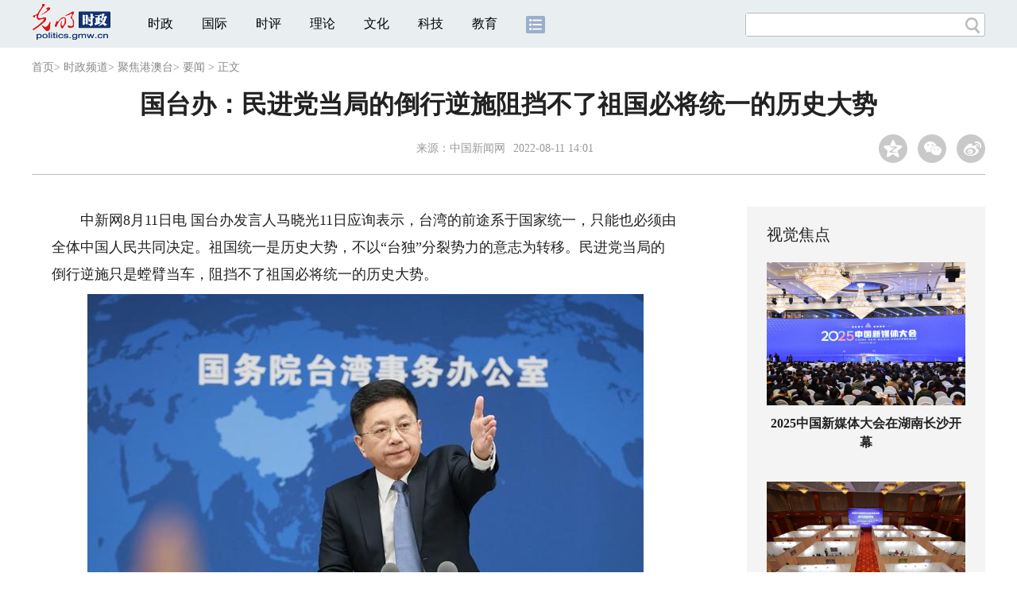

--- FILE ---
content_type: text/html
request_url: https://politics.gmw.cn/2022-08/11/content_35947778.htm
body_size: 11449
content:
<!DOCTYPE html>
<html>
<head>
<!-- tplID:46073 2018文章页_全媒体版 -->
<script src="//img.gmw.cn/js/public_share.js" atremote></script>
<meta charset="UTF-8" />
<meta http-equiv="Cache-Control" content="max-age=0" />
<meta http-equiv="pragma" content="no-cache" />
<meta http-equiv="Expires" content="0" />
<meta name="renderer" content="webkit|ie-stand|ie-comp">
<meta name="viewport" content="width=device-width, initial-scale=1.0, minimum-scale=1.0, maximum-scale=3.0, user-scalable=no" >
<meta http-equiv="X-UA-Compatible" content="IE=11,chrome=1"/>
<meta name="description" content="国台办发言人马晓光11日应询表示，台湾的前途系于国家统一，只能也必须由全体中国人民共同决定。马晓光强调，台湾问题的历史经纬清清楚楚，台湾是中国一部分的法理事实明明白白。">
<meta name="keywords" content="民进党 台独 大势 一国两制 历史方位">
<meta name="filetype" content="0">
<meta name="publishedtype" content="1">
<meta name="pagetype" content="1">
<META name="catalogs" content="124956">
<META name="contentid" content="35947778">
<META name="publishdate" content="2022-08-11">
<META name="author" content="袁晴">
<META name="editor" content="袁晴">
<link href="//img.gmw.cn/css/con_style.css?_=20201027" type="text/css" rel="stylesheet" atremote />
<script src="//img.gmw.cn/js/jquery.js" atremote></script>
<script src="//img.gmw.cn/js/require/config.js?_=20201027" atremote></script>
<script src="//img.gmw.cn/js/require.js" atremote></script>
<script src="//img.gmw.cn/js/require/conMediaMain.js?_=20201027" atremote></script>
<title>
国台办：民进党当局的倒行逆施阻挡不了祖国必将统一的历史大势
_光明网</title>
</head>
<body class="g-mobile">
<!-- 分享默认图 开始 -->
<div style="position:absolute;top:-9999px;left:-9999px;width:0px;height:0px;overflow:hidden;display:none;"><img src="//img.gmw.cn/pic/gmwLogo_share.jpg" atremote></div>
<!-- 分享默认图 结束 -->
<!--微信分享提示 开始-->
<div class="g-wxTips">
	<div class="m-wxtop-tip">
		<div class="m-con">
			<p class="m-tipText">
				点击右上角<img atremote="" src="//img.gmw.cn/pic/mgmw/iconshare.png" class="u-qq">微信好友
			</p>
			<p class="m-tipText">
				<img atremote="" src="//img.gmw.cn/pic/mgmw/pengyouquan.png" class="u-qq">朋友圈
			</p>
			<p class="m-tipShare"><img atremote="" src="//img.gmw.cn/pic/mgmw/layershare.png" class="u-share"></p>
		</div>
	</div>
	<div class="m-wxdown-tip">
		<div class="m-con">
			<!--<p class="m-tipText">点击浏览器下方“<img atremote="" src="//img.gmw.cn/pic/mgmw/lineshare.png">”分享微信好友Safari浏览器请点击“<img atremote="" src="//img.gmw.cn/pic/mgmw/share.png">”按钮</p>-->
			<p class="m-tipText">请使用浏览器分享功能进行分享</p>
			<p class="m-tip"><img atremote="" src="//img.gmw.cn/pic/mgmw/arrow.png"></p>
		</div>
	</div>
</div>
<!--微信分享提示 结束-->
<!--顶部广告 start-->
<div class="u-top-ad" id="ad_con_top_full_01"></div>
<!--顶部广告 end-->
<!--头部 start-->
<div class="g-header">
    <div class="m-channel-head">
      <div class="g-layout">
            <div class="m-logo">
                <!--频道logo start-->
                <!-- 新版文章页头部频道logo ssi -->
<meta charset="UTF-8" />
<a href="//politics.gmw.cn/" target="_blank"><img id="headerlogo" src="//img.gmw.cn/pic/contentlogo/7523.gif" alt="时政频道"></a>
                <!--频道logo end-->
            </div>
            <!--导航-->
    		<!-- 新版文章页头部导航 ssi -->
<!--手机端导航s-->
<span class="m-mobile-nav-btn"><img atremote="" src="//img.gmw.cn/pic/mgmw/mline.png"></span>
<img class="m-to-pc" src="//img.gmw.cn/pic/conimages/m_pc_btn.png" atremote="">
<img class="m-to-mob" src="//img.gmw.cn/pic/conimages/m_mobile_btn.png" atremote="">
<div class="m-mobile-nav">
    <a href="javascript:void(0);" id="u-navClose"><img atremote src="//img.gmw.cn/pic/mgmw/mClose.png" /></a>
    <div class="m-navTitle">
        <span></span>
        <h1>全部导航</h1>
    </div>
    <ul>
        <li><a atremote href="//politics.gmw.cn/" target="_blank">时政</a></li>
        <li><a atremote href="//world.gmw.cn/" target="_blank">国际</a></li>
        <li><a atremote href="//guancha.gmw.cn/" target="_blank">时评</a></li>
        <li><a atremote href="//theory.gmw.cn/" target="_blank">理论</a></li>
        <li><a atremote href="//culture.gmw.cn/" target="_blank">文化</a></li>
        <li><a atremote href="//tech.gmw.cn/" target="_blank">科技</a></li>
        <li><a atremote href="//edu.gmw.cn/" target="_blank">教育</a></li>
        <li><a atremote href="//economy.gmw.cn/" target="_blank">经济</a></li>
        <li><a atremote href="//life.gmw.cn/" target="_blank">生活</a></li>
		<li><a atremote href="//legal.gmw.cn/" target="_blank">法治</a></li>
        <li><a atremote href="//topics.gmw.cn/" target="_blank">专题</a></li>
        <li><a atremote href="//en.gmw.cn/" target="_blank">ENGLISH</a></li>   
    </ul>
    <div class="f-search">
        <div class="m-input-group">
            <input id="searchTextMob" type="text" value="" name="q" >
            <button class="u-btn" type="submit" id="submitSMob"></button>
        </div>
    </div>
</div>
<!--手机端导航e-->
<!--电脑端导航s-->
<div class="m-channel-nav">
    <ul class="m-nav">
        <li> <a href="//politics.gmw.cn/" target="_blank">时政</a> </li>
        <li> <a href="//world.gmw.cn/" target="_blank">国际</a> </li>
        <li> <a href="//guancha.gmw.cn/" target="_blank">时评</a> </li>
        <li> <a href="//theory.gmw.cn/" target="_blank">理论</a> </li>
        <li> <a href="//culture.gmw.cn/" target="_blank">文化</a> </li>
        <li> <a href="//tech.gmw.cn/" target="_blank">科技</a> </li>
        <li> <a href="//edu.gmw.cn/" target="_blank">教育</a> </li>
        <!--<li> <a href="//economy.gmw.cn/" target="_blank">经济</a> </li>
        <li> <a href="//life.gmw.cn/" target="_blank">生活</a> </li>
        <li> <a href="//legal.gmw.cn/" target="_blank">法治</a> </li>-->
        <li class="more-nav-btn"> <a href="//www.gmw.cn/map.htm" target="_blank"><img src="//img.gmw.cn/pic/conimages/con_headIcon.png" /></a> </li>
    </ul>
</div>
<!--电脑端导航e-->
            <!--搜索-->
            <!-- 新版搜索 ssi -->
<meta charset="UTF-8" />
<div class="f-search">
    <div class="m-input-group">
        <input id="searchText" type="text" value="" name="q" >
        <button class="u-btn" type="submit" id="submitS"></button>
    </div>
</div>
            <div class="u-slogan"></div>
            <div class="u-reading" title="国台办：民进党当局的倒行逆施阻挡不了祖国必将统一的历史大势">正在阅读：国台办：民进党当局的倒行逆施阻挡不了祖国必将统一的历史大势</div>
</div>
    </div> 
</div>
<!--头部 end-->
<!--导航 stsrt-->
<div class="g-crumbs">
    <a href="https://www.gmw.cn/">首页</a><font>&gt; </font>
    <a href="../../"><img src="//img.gmw.cn/pic/contentlogo/7523.gif" id="ArticleChannelID"></a><a href="../../"  target="_blank"  class="">时政频道</a><Font class="">> </Font><a href="../../node_124979.htm"  target="_blank"  class="">聚焦港澳台</a><Font class="">> </Font><a href="../../node_124956.htm"  target="_blank"  class="">要闻</a>
    <font>&gt; </font><font>正文</font> 
</div>
<!--导航 end-->
<!--正文主体部分 start-->
<div class="g-main">
    <!--正文标题 start-->
    <div class="m-title-box">
        <h1 class="u-title">
            国台办：民进党当局的倒行逆施阻挡不了祖国必将统一的历史大势
        </h1>
        <div class="m-con-info">
            <!--稿件信息 strat-->
            <div class="m_tips">
                <span class="m-con-source">来源：<a href="https://www.chinanews.com.cn/gn/2022/08-11/9825067.shtml" target="_blank">中国新闻网</a></span><span class="m-con-time">2022-08-11 14:01</span>
            </div>
            <!--稿件信息 end-->
            <div class="m-share">
                <div class="share" id="share"> <a class="share-qqzone"><i></i></a> <a class="share-wechat" href="javascript:;"><i></i>
                    <div class="bg-code"></div>
                    <div class="qrcode"></div>
                    <span class="close-btn">X</span></a> <a class="share-weibo"><i></i></a> </div>
            </div>
        </div>
    </div>
    <!--正文标题 end-->
    <!--左侧栏 start-->
  <div class="m-l-main">
        <!--文章正文 start-->
        <div id="articleBox" class="con-text">
            <div id="article_inbox">
                <div class="m-player_box" id="video">
					<video id='myVideo' width='100%' class='video-js vjs-big-play-centered' webkit-playsinline='true' playsinline='true'></video>
                    <div id="a1"></div>
                </div>
                <div id="MultiAttachPh" style="display: none">
                    
                </div>
                <div id="PicUrlPh" style="display: none">
                    
                </div>
				<div id="SubtitlePh" style="display: none"></div>
                <div class="u-mainText">
                    <!--enpproperty <articleid>35947778</articleid><date>2022-08-11 14:01:05.0</date><author></author><title>国台办：民进党当局的倒行逆施阻挡不了祖国必将统一的历史大势</title><keyword>民进党,台独,大势,一国两制,历史方位</keyword><subtitle></subtitle><introtitle></introtitle><siteid>2</siteid><nodeid>124956</nodeid><nodename>要闻</nodename><nodesearchname></nodesearchname>/enpproperty--><!--enpcontent--><!--enpcontent--><p>　　中新网8月11日电 国台办发言人马晓光11日应询表示，台湾的前途系于国家统一，只能也必须由全体中国人民共同决定。祖国统一是历史大势，不以“台独”分裂势力的意志为转移。民进党当局的倒行逆施只是螳臂当车，阻挡不了祖国必将统一的历史大势。</p>
<p align="center"><img id="70602055" alt="" src="https://imgpolitics.gmw.cn/attachement/jpg/site2/20220811/f44d305ea48e245ee08017.jpg" title="国台办：民进党当局的倒行逆施阻挡不了祖国必将统一的历史大势" alt="国台办：民进党当局的倒行逆施阻挡不了祖国必将统一的历史大势"/></p>
<p class="pictext" align="center">　　资料图：国务院台办发言人马晓光。 中新社记者 杨可佳摄</p>
<p>　　有记者提问称，《台湾问题与新时代中国统一事业》白皮书发表后，民进党当局恶意攻击，散布“两岸互不隶属”谬论，诋毁“一国两制”，妄称大陆“一厢情愿”设定两岸终局。对此有何评论？</p>
<p>　　马晓光表示，在中华民族伟大复兴进入不可逆转的历史进程和祖国统一大业处在新时代新形势的历史方位下，国务院台办、国务院新闻办发表《台湾问题与新时代中国统一事业》白皮书，旨在阐述中国共产党和中国政府在新时代推进祖国统一的立场和政策，团结包括台湾同胞在内的海内外中华儿女反对“台独”分裂和外部势力干涉，展现追求祖国统一的坚定意志和坚强决心。白皮书的发表得到海内外中华儿女的热烈响应和广泛支持。民进党当局百般诋毁、恶意攻击，再次暴露其顽固谋“独”挑衅的政治本性，充分说明白皮书打中了他们的要害。</p>
<p>　　马晓光强调，台湾问题的历史经纬清清楚楚，台湾是中国一部分的法理事实明明白白。尽管海峡两岸尚未完全统一，但中国的主权和领土从未分割也决不允许分割，台湾是中国领土的一部分的地位从未改变也决不允许改变。民进党当局把中国内战和外部势力干涉造成海峡两岸陷入长期政治对立的特殊状态歪曲为“两岸互不隶属”，才是“一厢情愿、罔顾事实”的分裂主张，是彻头彻尾的谎言。任何歪曲事实、否定和挑战一个中国原则、图谋“台独”分裂的行径都将以失败告终。</p>
<p>　　马晓光表示，台湾是包括2300万台湾同胞在内的全体中国人民的台湾。台湾的前途系于国家统一，只能也必须由全体中国人民共同决定。祖国统一是历史大势，不以“台独”分裂势力的意志为转移。民进党当局打着“民主”的幌子，行“绿色恐怖”之实，谋“独”拒统，才是背离历史趋势和两岸同胞共同愿望的“自欺欺人”，代表不了也裹挟不了广大台湾同胞的民意。</p>
<p>　　马晓光说，我们在坚决捍卫一个中国原则，打击“台独”分裂势力和外部势力干涉、推动两岸关系和平发展、融合发展、推进祖国和平统一进程中，始终坚持为包括台湾同胞在内的全体中国人民谋幸福，始终致力于实现两岸同胞对美好生活的向往。“和平统一、一国两制”体现了我们对民族大义、同胞福祉和两岸和平的珍视和维护，充分考虑大陆和台湾社会制度与意识形态的差异，并愿意继续团结台湾同胞，积极探索“两制”台湾方案，丰富和平统一实践。民进党当局极力曲解、抹黑造谣，否定不了“一国两制”是和平的、民主的，善意的、共赢的方案。我们相信，随着时间的推移，“一国两制”将被广大台湾同胞重新认识并理解接受。在两岸同胞共同致力实现和平统一的过程中，“两制”台湾方案的空间和内涵将得到充分展现。</p>
<p>　　“决定两岸关系走向、实现祖国完全统一的关键因素是祖国大陆的发展进步。民进党当局的倒行逆施只是螳臂当车，阻挡不了祖国必将统一的历史大势。”马晓光称。</p><!--/enpcontent--><!--/enpcontent-->
					
                    <!--责编-->
                    <div class="m-zbTool liability">
                    	<span>[ </span>
                    	<span class="liability">责编：袁晴</span><span> ]</span> </div>
                    
                </div>
                <div class="u-moreText">阅读剩余全文（<span class="u-percent"></span>）</div>
            </div>
        </div>
		<!--取附件设置视频封面 start-->
        <div id="titleImgWrap" style="display:none;">
            
        </div>
        <!--取附件设置视频封面 end-->
        <!--文章正文 end-->
        <div class="u-conBottomLine"></div>
    <!--QRcode-->
    	<!-- 新版文章页正文下方二维码 ssi -->
<meta charset="UTF-8" />
<div class="u-QRcode"><img src="//img.gmw.cn/content_banner/content_840x120_qrcodes.jpg"></div>
<div class="u-con-left-ad" id="ad_con_left_full_01" style="margin-bottom:20px;"></div>
        <!--相关阅读 start-->
		<meta charset="UTF-8" />
<!-- tplID: 相关阅读 ssi-->
<!--相关阅读 开始-->
<div class="m-relRead">
    <h2>相关阅读</h2>
    <ul class="relReadUl" id="relReadUl">
        <li class="rRPic">
            <div class="m-imgcon">
                <div class="m-img"> <a href="javascript:;" target="_blank"><img src="" border="0"></a> </div>
            </div>
            <p>
            <div class="u-titleload4"></div>
            <div class="u-titleload4"></div>
        </li>
        <li class="rRPic no-Mobile1000">
            <div class="m-imgcon">
                <div class="m-img"> <a href="javascript:;" target="_blank"><img src="" border="0"></a> </div>
            </div>
            <p>
            <div class="u-titleload4"></div>
            <div class="u-titleload4"></div>
        </li>
        <li class="rRArticle"> <a href="javascript:;" target="_blank">
            <div class="u-titleload3"></div>
            </a> <a href="javascript:;" target="_blank">
            <div class="u-titleload3"></div>
            </a> <a href="javascript:;" target="_blank">
            <div class="u-titleload3"></div>
            </a> <a href="javascript:;" target="_blank" class="lastRra">
            <div class="u-titleload3"></div>
            </a> </li>
    </ul>
</div>
<!--相关阅读 结束-->





        <!--相关阅读 end-->
        <!--表情 start-->
        <!-- tplID: nodeID: -->
<meta charset="UTF-8" />
<div class="m-motion-wrap" id="motionsDiv">
	<!--表情s-->
	<div class="m-motion">
		<div class="m-motion-hd">
			<h2>您此时的心情</h2>
			<div class="m-gm-vote"><a href="//vote.gmw.cn" target="_blank"><img src="//img.gmw.cn/pic/conimages/yuntoulogo.png" alt="光明云投"/></a></div>
			<div class="m-motion-rank">
				<span class="u-motion-title">新闻表情排行</span>
				<span class="m-motion-classify"><a href="//www.gmw.cn/motionsdaytop.htm" target="_blank">日</a>/<a href="//www.gmw.cn/motionsweektop.htm" target="_blank">周</a></span>
			</div>
		</div>
		<div class="m-motion-bd">
			<ul>
				<li class="m_1">
					<div class="m-motion-con">
						<a class="face"><img src="//img.gmw.cn/pic/conimages/ico_motion_1.png"></a>
						<div class="m-motion-status">
							<div class="u-motion">开心</div>
							<div class="m-motion-numbox">
								<div class="pillar">&nbsp;</div>
							</div>
							<div class="hits">0</div>
						</div>
					</div>
				</li>
				<li class="m_2">
					<div class="m-motion-con">
						<a class="face"><img src="//img.gmw.cn/pic/conimages/ico_motion_2.png"></a>
						<div class="m-motion-status">
							<div class="u-motion">难过</div>
							<div class="m-motion-numbox">
								<div class="pillar">&nbsp;</div>
							</div>
							<div class="hits">0</div>
						</div>
					</div>
				</li>
				<li class="m_3">
					<div class="m-motion-con">
						<a class="face"><img src="//img.gmw.cn/pic/conimages/ico_motion_3.png"></a>
						<div class="m-motion-status">
							<div class="u-motion">点赞</div>
							<div class="m-motion-numbox">
								<div class="pillar">&nbsp;</div>
							</div>
							<div class="hits">0</div>
						</div>
					</div>
				</li>
				<li class="m_4">
					<div class="m-motion-con">
						<a class="face"><img src="//img.gmw.cn/pic/conimages/ico_motion_4.png"></a>
						<div class="m-motion-status">
							<div class="u-motion">飘过</div>
							<div class="m-motion-numbox">
								<div class="pillar">&nbsp;</div>
							</div>
							<div class="hits">0</div>
						</div>
					</div>
				</li>
			</ul>
		</div>
	</div>
	<!--表情e-->
</div>
        <!--表情 end-->
    </div>
    <!--左侧栏 end-->
    <!--右侧栏 start-->
    <div class="m-r-main no-Mobile">
        <!--视觉焦点 start-->
        <meta charset="UTF-8" />
<!-- tplID:46078 生活频道全媒体文章页右侧视觉焦点ssi-->
<div class="m-eyecatcher is_ssi" id="m-eyecatcher">
	<h2>视觉焦点</h2>
	<ul>		<li>			<div class="m-imgcon">				<div class="m-img">					<a atremote href="https://politics.gmw.cn/2025-11/13/content_38409982.htm" target="_blank"><img atremote src="https://imgpolitics.gmw.cn/attachement/png/site2/20251113/e0d55e9dc4c62a7f86b144.png" border="0"></a>				</div>			</div>			<p>2025中国新媒体大会在湖南长沙开幕</p>		</li><li>			<div class="m-imgcon">				<div class="m-img">					<a atremote href="https://politics.gmw.cn/2025-11/13/content_38410029.htm" target="_blank"><img atremote src="https://imgpolitics.gmw.cn/attachement/png/site2/20251113/e0d55e9dc4c62a7f86cb45.png" border="0"></a>				</div>			</div>			<p>全国职业健康职业技能竞赛决赛在京举行</p>		</li>	</ul>
</div>
<!--<div class="u-con-right-ad" id="ad_con_right_full_01" style="margin:20px auto;">
	<div class="_mfajg8hykh"></div>
	<script type="text/javascript">
		(window.slotbydup = window.slotbydup || []).push({
			id: "u6630768",
			container: "_mfajg8hykh",
			async: true
		});
	</script>
	<script type="text/javascript" src="//cpro.baidustatic.com/cpro/ui/cm.js" async="async" defer="defer" ></script>
</div>-->
        <!--视觉焦点 end-->
        <!--最热文章 start-->
        <meta charset="UTF-8" />
<!-- tplID:46162 总编室全媒体文章页右侧最热文章十条 ssi-->
<div class="m-hotArticle is_ssi" id="m-hotArticle">
	<h2>最热文章</h2>
	<ul>
	    <li>        <div>                      <a atremote href="https://politics.gmw.cn/2025-11/13/content_38409432.htm" target="_blank">总书记的关切|管理服务跟上，新就业群体更有归属感</a>        </div>	<span class="topThree">1</span></li>		
	    <li>       <div>                      <a atremote href="http://www.gov.cn/node_5614/content_38409510.htm" target="_blank"><A title="" href="https://politics.gmw.cn/2025-11/13/content_38409490.htm" target=_blank>出生证件 申办提速</A> <A title="" href="https://politics.gmw.cn/2025-11/13/content_38409482.htm" target=_blank>人生“头件事” 高效“一件事”</A></a>        </div>	<span class="topThree">2</span></li>		
	  <li>        <div>                      <a atremote href="https://news.gmw.cn/2025-11/13/content_38409180.htm" target="_blank"><FONT color=#993300>["十五五"新图景新征程]</FONT>为经营主体厚植成长"沃土"</a>        </div>	<span class="topThree">3</span></li>		
	  <li>        <div>                      <a atremote href="https://politics.gmw.cn/2025-11/13/content_38409553.htm" target="_blank">强冷空气来袭南北方将现冷暖转换 大部雨雪稀少</a>        </div>	<span>4</span></li>		
	  <li>        <div>                      <a atremote href="http://www.gov.cn/node_5614/content_38409980.htm" target="_blank"><A title="" href="https://politics.gmw.cn/2025-11/13/content_38409915.htm" target=_blank>车轮上的文学路</A> <A title="" href="https://politics.gmw.cn/2025-11/13/content_38409941.htm" target=_blank>与文学不期而遇</A> <A title="" href="https://politics.gmw.cn/2025-11/13/content_38409918.htm" target=_blank>新大众文艺,新在何处</A></a>        </div>	<span>5</span></li>		
	  <li>       <div>                      <a atremote href="https://politics.gmw.cn/2025-11/13/content_38409834.htm" target="_blank">中央网信办严打一批涉学术论文买卖违法违规账号</a>        </div>	<span>6</span></li>		
	  <li>        <div>                      <a atremote href="https://politics.gmw.cn/2025-11/13/content_38409629.htm" target="_blank">科技让古老文物重焕光彩 文物事业迈上新台阶</a>        </div>	<span>7</span></li>		
	  <li>       <div>                      <a atremote href="http://www.gov.cn/node_5614/content_38410017.htm" target="_blank"><A title="" href="https://politics.gmw.cn/2025-11/13/content_38409990.htm" target=_blank>现代化的城市需要绿来点缀</A>&nbsp;<A title="" href="https://politics.gmw.cn/2025-11/13/content_38409991.htm" target=_blank>城市绿化事关民生福祉</A></a>        </div>	<span>8</span></li>		
	  <li>        <div>                      <a atremote href="https://politics.gmw.cn/2025-11/13/content_38409397.htm" target="_blank">“十四五”时期我国工业机器人产业发展成效显著</a>        </div>	<span>9</span></li>		
	  <li>        <div>                      <a atremote href="http://www.gov.cn/node_5614/content_38409322.htm" target="_blank"><A title="" href="https://world.gmw.cn/2025-11/13/content_38409310.htm" target=_blank>美国航母开进加勒比 陈兵有何企图？</A> <A title="" href="https://world.gmw.cn/2025-11/13/content_38409311.htm" target=_blank>剿毒，谁信？</A></a>        </div>	<span>10</span></li>		
	</ul>
</div>
<!--<div class="u-rightad_300x250" id="ad_con_right_02">
<div class="_tjyb3phfiv"></div>
<script type="text/javascript">
    (window.slotbydup = window.slotbydup || []).push({
        id: "u6630769",
        container: "_tjyb3phfiv",
        async: true
    });
</script>

<script type="text/javascript" src="//cpro.baidustatic.com/cpro/ui/cm.js" async="async" defer="defer" >
</script>
</div>-->
        <!--最热文章 end-->
        
  </div>
    <!--右侧栏 end-->
</div>
<!--正文主体部分 end-->
<!--独家策划 start-->
<meta charset="UTF-8" />

<!-- tplID:46079 生活频道全媒体文章页通屏独家策划 ssi-->
<div class="g-solePlan-box is_ssi no-Mobile414">
	<div class="g-solePlan" id="g-solePlan">
		<h2>独家策划</h2>
		<ul>
			<li>
			  <div class="li_con">	<div class="pic">		<a atremote href="https://topics.gmw.cn/node_166435.htm" target="_blank"><img atremote src="https://imgpolitics.gmw.cn/attachement/jpg/site2/20251107/005056b837832a77f57102.jpg" border="0"></a>	</div>	<div class="block1">		<p><a atremote href="https://topics.gmw.cn/node_166435.htm" target="_blank">第十五届全国运动会</a></p>	</div></div>
			  <div class="li_con">	<div class="block1">		<p><a atremote href="https://topics.gmw.cn/node_166340.htm" target="_blank">学习贯彻党的二十届四中全会精神</a></p>	</div>	<div class="pic divright">		<a atremote href="https://topics.gmw.cn/node_166340.htm" target="_blank"><img atremote src="https://imgpolitics.gmw.cn/attachement/jpg/site2/20251024/f44d305ea6dd2a65364204.jpg" border="0"></a> 					        </div></div>
			</li>
			<li>
			  <div class="li_con">	<div class="pic">		<a atremote href="https://topics.gmw.cn/node_166573.htm" target="_blank"><img atremote src="https://imgpolitics.gmw.cn/attachement/jpg/site2/20251105/f44d305ea4b62a753b7004.jpg" border="0"></a>	</div>	<div class="block1">		<p><a atremote href="https://topics.gmw.cn/node_166573.htm" target="_blank">第八届中国国际进口博览会</a></p>	</div></div>
			  <div class="li_con">	<div class="block1">		<p><a atremote href="https://topics.gmw.cn/node_166233.htm" target="_blank">党的二十届四中全会</a></p>	</div>	<div class="pic divright">		<a atremote href="https://topics.gmw.cn/node_166233.htm" target="_blank"><img atremote src="https://imgpolitics.gmw.cn/attachement/jpg/site2/20251020/f44d305ea48e2a5fc49701.jpg" border="0"></a> 					        </div></div>
			</li>
			<li>
			  <div class="li_con">	<div class="pic">		<a atremote href="https://topics.gmw.cn/2025-11/05/content_38393039.htm" target="_blank"><img atremote src="https://imgpolitics.gmw.cn/attachement/jpg/site2/20251105/f44d305ea48e2a75380a39.jpg" border="0"></a>	</div>	<div class="block1">		<p><a atremote href="https://topics.gmw.cn/2025-11/05/content_38393039.htm" target="_blank">2025年世界互联网大会乌镇峰会</a></p>	</div></div>
			  <div class="li_con">	<div class="block1">		<p><a atremote href="https://topics.gmw.cn/node_165853.htm" target="_blank">2025年国家网络安全宣传周</a></p>	</div>	<div class="pic divright">		<a atremote href="https://topics.gmw.cn/node_165853.htm" target="_blank"><img atremote src="https://imgpolitics.gmw.cn/attachement/jpg/site2/20250913/f44d305ea48e2a2f0de443.jpg" border="0"></a> 					        </div></div>
			</li>
		</ul>
	</div>
</div>
<!--独家策划 end-->
<!--推荐阅读&广告 start-->
<div class="g-maincon">
    <div class="m-l-reads">
        <!--推荐阅读 start-->
        <meta charset="UTF-8" />
<!-- tplID:46072 生活频道全媒体文章页左侧底部推荐阅读部分 ssi-->
<div class="g-readscon is_ssi">
	<div class="u-relateread">推荐阅读</div>
	<div class="m-lists" id="m-lists">
	  	<div class="m-redlist">	     <div class="m-imgcon">			<div class="m-img">				<a atremote href="https://photo.gmw.cn/2025-09/29/content_38319175.htm" target="_blank"><img atremote src="https://imgpolitics.gmw.cn/attachement/jpeg/site2/20250929/88aedd1ce4dc2a446e0506.jpeg" border="0"></a>			</div>		</div>		<div class="m-textc">			<div class="u-tt3">                   <a atremote href="https://photo.gmw.cn/2025-09/29/content_38319175.htm" target="_blank">以光影铭记辉煌，首届新疆国际摄影大赛正式启动</a>             </div>	        <div class="u-zy">为庆祝新疆维吾尔自治区成立70周年，“异元汽车杯”首届新疆国际摄影大赛9月28日正式启动。</div>		    <div class="u-time">2025-09-29 14:31</div>	     </div>	</div><div class="m-redlist">	     <div class="m-imgcon">			<div class="m-img">				<a atremote href="https://photo.gmw.cn/2025-04/10/content_37958096.htm" target="_blank"><img atremote src="https://imgpolitics.gmw.cn/attachement/jpg/site2/20250410/88aedd1ce4dc2961b50e09.jpg" border="0"></a>			</div>		</div>		<div class="m-textc">			<div class="u-tt3">                   <a atremote href="https://photo.gmw.cn/2025-04/10/content_37958096.htm" target="_blank">杜鹃花海茶飘香</a>             </div>	        <div class="u-zy">2025年4月10日，安徽省芜湖市无为市昆山镇三公山茶叶种植基地，千亩高山野生杜鹃在翠绿的茶园之间绚丽绽放，美轮美奂，美不胜收</div>		    <div class="u-time">2025-04-10 15:13</div>	     </div>	</div><div class="m-redlist">	     <div class="m-imgcon">			<div class="m-img">				<a atremote href="https://photo.gmw.cn/2025-04/02/content_37945050.htm" target="_blank"><img atremote src="https://imgpolitics.gmw.cn/attachement/jpg/site2/20250402/88aedd1ce4dc295730531e.jpg" border="0"></a>			</div>		</div>		<div class="m-textc">			<div class="u-tt3">                   <a atremote href="https://photo.gmw.cn/2025-04/02/content_37945050.htm" target="_blank">慕田峪长城山花烂漫</a>             </div>	        <div class="u-zy">2025年4月1日，北京怀柔慕田峪长城内外山花盛开，美丽的春花把古长城打扮的多姿多娇，犹如春天里一幅壮美的风景画</div>		    <div class="u-time">2025-04-02 15:44</div>	     </div>	</div><div class="m-redlist">	     <div class="m-imgcon">			<div class="m-img">				<a atremote href="https://photo.gmw.cn/2025-04/01/content_37942668.htm" target="_blank"><img atremote src="https://imgpolitics.gmw.cn/attachement/jpg/site2/20250401/88aedd1ce4dc2955ddb43d.jpg" border="0"></a>			</div>		</div>		<div class="m-textc">			<div class="u-tt3">                   <a atremote href="https://photo.gmw.cn/2025-04/01/content_37942668.htm" target="_blank">引江济淮菜巢线复航</a>             </div>	        <div class="u-zy">2025年4月1日，船舶航行在安徽省合肥市庐江县境内的引江济淮航道上，标志着菜子湖湿地候鸟越冬季禁航结束，菜（子湖）巢（湖）线恢复通航</div>		    <div class="u-time">2025-04-01 15:40</div>	     </div>	</div>					</div>
	<div class="m-lists" id="m-lists">
	  	<div class="m-redlist">	     <div class="m-imgcon">			<div class="m-img">				<a atremote href="https://photo.gmw.cn/2025-04/01/content_37942752.htm" target="_blank"><img atremote src="https://imgpolitics.gmw.cn/attachement/jpg/site2/20250401/88aedd1ce4dc2955dbc227.jpg" border="0"></a>			</div>		</div>		<div class="m-textc">			<div class="u-tt3">                   <a atremote href="https://photo.gmw.cn/2025-04/01/content_37942752.htm" target="_blank">太湖之滨春景如画</a>             </div>	        <div class="u-zy">2025年3月31日，江苏苏州吴中区光福镇，太湖之滨，桃花、樱花、油菜花等竞相绽放，生态优美，春景如画</div>		    <div class="u-time">2025-04-01 15:31</div>	     </div>	</div><div class="m-redlist">	     <div class="m-imgcon">			<div class="m-img">				<a atremote href="https://photo.gmw.cn/2025-03/20/content_37918012.htm" target="_blank"><img atremote src="https://imgpolitics.gmw.cn/attachement/jpg/site2/20250321/88aedd17a965294710d720.jpg" border="0"></a>			</div>		</div>		<div class="m-textc">			<div class="u-tt3">                   <a atremote href="https://photo.gmw.cn/2025-03/20/content_37918012.htm" target="_blank">用镜头记录城市更新 青岛首届“百家媒体看改变”活动圆满闭幕</a>             </div>	        <div class="u-zy">用镜头记录城市更新 青岛首届“百家媒体看改变”活动圆满闭幕</div>		    <div class="u-time">2025-03-20 10:14</div>	     </div>	</div><div class="m-redlist">	     <div class="m-imgcon">			<div class="m-img">				<a atremote href="https://photo.gmw.cn/2025-03/19/content_37914916.htm" target="_blank"><img atremote src="https://imgpolitics.gmw.cn/attachement/jpg/site2/20250319/f44d30753d842944bd8905.jpg" border="0"></a>			</div>		</div>		<div class="m-textc">			<div class="u-tt3">                   <a atremote href="https://photo.gmw.cn/2025-03/19/content_37914916.htm" target="_blank">“昭君杯”首届全国老年合唱大赛在京启动</a>             </div>	        <div class="u-zy">"昭君杯"首届全国老年合唱大赛在北京国家大剧院正式启动</div>		    <div class="u-time">2025-03-19 16:10</div>	     </div>	</div><div class="m-redlist">	     <div class="m-imgcon">			<div class="m-img">				<a atremote href="https://photo.gmw.cn/2025-02/26/content_37872702.htm" target="_blank"><img atremote src="https://imgpolitics.gmw.cn/attachement/jpg/site2/20250226/88aedd1ce4dc29290d8942.jpg" border="0"></a>			</div>		</div>		<div class="m-textc">			<div class="u-tt3">                   <a atremote href="https://photo.gmw.cn/2025-02/26/content_37872702.htm" target="_blank">金沙江特大桥抢抓施工</a>             </div>	        <div class="u-zy">2025年2月25日，云南省昭通市绥江县，新市金沙江特大桥施工现场，工人正加紧施工。</div>		    <div class="u-time">2025-02-26 15:41</div>	     </div>	</div>					</div>

<div class="m-lists" id="m-lists">
  	<div class="m-redlist">	     <div class="m-imgcon">			<div class="m-img">				<a atremote href="https://photo.gmw.cn/2025-02/08/content_37839880.htm" target="_blank"><img atremote src="https://imgpolitics.gmw.cn/attachement/jpg/site2/20250208/88aedd1ce4dc291144a006.jpg" border="0"></a>			</div>		</div>		<div class="m-textc">			<div class="u-tt3">                   <a atremote href="https://photo.gmw.cn/2025-02/08/content_37839880.htm" target="_blank">梅花绽放报春来</a>             </div>	        <div class="u-zy">2025年2月7日，重庆市巫山县曲尺乡月明村一大片梅花竞相开放、灿若红霞，游客和市民前来游玩打卡，尽享春日的快乐和惬意</div>		    <div class="u-time">2025-02-08 14:52</div>	     </div>	</div><div class="m-redlist">	     <div class="m-imgcon">			<div class="m-img">				<a atremote href="https://photo.gmw.cn/2025-02/06/content_37835471.htm" target="_blank"><img atremote src="https://imgpolitics.gmw.cn/attachement/jpg/site2/20250206/88aedd1ce4dc290eb0441f.jpg" border="0"></a>			</div>		</div>		<div class="m-textc">			<div class="u-tt3">                   <a atremote href="https://photo.gmw.cn/2025-02/06/content_37835471.htm" target="_blank">非遗进景区 助推文旅融合</a>             </div>	        <div class="u-zy">2025年2月5日，福建省福清市石竹山风景区，一场非遗英歌舞、建瓯挑幡等非遗表演正在进行，让游客感受中华优秀传统文化魅力，丰富景区文化内涵和游览品质</div>		    <div class="u-time">2025-02-06 15:55</div>	     </div>	</div><div class="m-redlist">	     <div class="m-imgcon">			<div class="m-img">				<a atremote href="https://photo.gmw.cn/2025-01/20/content_37807963.htm" target="_blank"><img atremote src="https://imgpolitics.gmw.cn/attachement/jpg/site2/20250120/88aedd1ce4dc28f841d10b.jpg" border="0"></a>			</div>		</div>		<div class="m-textc">			<div class="u-tt3">                   <a atremote href="https://photo.gmw.cn/2025-01/20/content_37807963.htm" target="_blank">湿地公园生态美</a>             </div>	        <div class="u-zy">2025年1月20日，江西省赣州市章贡区城市中央公园内，游船与湖水、植被、高楼相互映衬，呈现出一幅冬日多彩美丽生态画卷</div>		    <div class="u-time">2025-01-20 15:30</div>	     </div>	</div><div class="m-redlist">	     <div class="m-imgcon">			<div class="m-img">				<a atremote href="https://photo.gmw.cn/2025-01/16/content_37802373.htm" target="_blank"><img atremote src="https://imgpolitics.gmw.cn/attachement/jpg/site2/20251107/88aedd1ce4dc2a77fa3b01.jpg" border="0"></a>			</div>		</div>		<div class="m-textc">			<div class="u-tt3">                   <a atremote href="https://photo.gmw.cn/2025-01/16/content_37802373.htm" target="_blank">盐湖绽放“硝花”景观</a>             </div>	        <div class="u-zy">2025年1月16日，受低温天气影响，山西省运城盐湖出现冬季独特的“硝花”景观，水面上的硝花形态各异晶莹剔透，美不胜收。</div>		    <div class="u-time">2025-01-16 15:56</div>	     </div>	</div>					</div>
<div class="m-lists" id="m-lists">
  	<div class="m-redlist">	     <div class="m-imgcon">			<div class="m-img">				<a atremote href="https://photo.gmw.cn/2025-01/13/content_37795001.htm" target="_blank"><img atremote src="https://imgpolitics.gmw.cn/attachement/jpg/site2/20250113/94c69122e34f28ef24af02.jpg" border="0"></a>			</div>		</div>		<div class="m-textc">			<div class="u-tt3">                   <a atremote href="https://photo.gmw.cn/2025-01/13/content_37795001.htm" target="_blank">《龟兹》：从千年壁画穿越而来的灵魂之舞</a>             </div>	        <div class="u-zy">一位“行者”行走在广袤的沙漠中，遮掩着绝世的面庞，一面“古镜”掩埋于厚重的沙下，刻满了时间的裂痕。</div>		    <div class="u-time">2025-01-13 17:25</div>	     </div>	</div><div class="m-redlist">	     <div class="m-imgcon">			<div class="m-img">				<a atremote href="https://photo.gmw.cn/2025-01/09/content_37788538.htm" target="_blank"><img atremote src="https://imgpolitics.gmw.cn/attachement/jpg/site2/20250109/88aedd1ce4dc28e9bf1e1b.jpg" border="0"></a>			</div>		</div>		<div class="m-textc">			<div class="u-tt3">                   <a atremote href="https://photo.gmw.cn/2025-01/09/content_37788538.htm" target="_blank">雪后森林裹银装</a>             </div>	        <div class="u-zy">2025年1月9日，重庆市酉阳土家族苗族自治县桃花源国家森林公园白雪皑皑，雪景如画</div>		    <div class="u-time">2025-01-09 15:24</div>	     </div>	</div><div class="m-redlist">	     <div class="m-imgcon">			<div class="m-img">				<a atremote href="https://photo.gmw.cn/2025-01/08/content_37786407.htm" target="_blank"><img atremote src="https://imgpolitics.gmw.cn/attachement/jpg/site2/20250108/88aedd17a96528e8637529.jpg" border="0"></a>			</div>		</div>		<div class="m-textc">			<div class="u-tt3">                   <a atremote href="https://photo.gmw.cn/2025-01/08/content_37786407.htm" target="_blank">关爱卡寒假公益行 助力云南各族青少年儿童梦想起航</a>             </div>	        <div class="u-zy">关爱卡寒假公益行 助力云南各族青少年儿童梦想起航</div>		    <div class="u-time">2025-01-08 14:42</div>	     </div>	</div><div class="m-redlist">	     <div class="m-imgcon">			<div class="m-img">				<a atremote href="https://photo.gmw.cn/2025-01/06/content_37781432.htm" target="_blank"><img atremote src="https://imgpolitics.gmw.cn/attachement/jpg/site2/20250106/88aedd1ce4dc28e5d3670a.jpg" border="0"></a>			</div>		</div>		<div class="m-textc">			<div class="u-tt3">                   <a atremote href="https://photo.gmw.cn/2025-01/06/content_37781432.htm" target="_blank">集大原旅游专列首发</a>             </div>	        <div class="u-zy">2025年1月5日，在山西太原南站开往呼和浩特东站的D4022次列车前，游客自拍合影。</div>		    <div class="u-time">2025-01-06 16:01</div>	     </div>	</div>					</div>
<div class="m-lists" id="m-lists">
  	<div class="m-redlist">	     <div class="m-imgcon">			<div class="m-img">				<a atremote href="https://photo.gmw.cn/2024-12/10/content_37730517.htm" target="_blank"><img atremote src="https://imgpolitics.gmw.cn/attachement/jpg/site2/20241210/94c69122e34f28c2470418.jpg" border="0"></a>			</div>		</div>		<div class="m-textc">			<div class="u-tt3">                   <a atremote href="https://photo.gmw.cn/2024-12/10/content_37730517.htm" target="_blank">生态田园</a>             </div>	        <div class="u-zy">2024年12月8日，广西梧州岑溪市岑城镇木榔村，生态田园中阡陌纵横线条分明，冬韵如画。</div>		    <div class="u-time">2024-12-10 16:48</div>	     </div>	</div><div class="m-redlist">	     <div class="m-imgcon">			<div class="m-img">				<a atremote href="https://photo.gmw.cn/2024-12/10/content_37730473.htm" target="_blank"><img atremote src="https://imgpolitics.gmw.cn/attachement/jpg/site2/20241210/94c69122e34f28c2437105.jpg" border="0"></a>			</div>		</div>		<div class="m-textc">			<div class="u-tt3">                   <a atremote href="https://photo.gmw.cn/2024-12/10/content_37730473.htm" target="_blank">冬日景美</a>             </div>	        <div class="u-zy">2024年12月10日，贵州省黔西市绿化白族彝族乡大海子村，青山环绕树木葱茏，构成一幅美丽的生态画卷。</div>		    <div class="u-time">2024-12-10 16:40</div>	     </div>	</div><div class="m-redlist">	     <div class="m-imgcon">			<div class="m-img">				<a atremote href="https://photo.gmw.cn/2024-12/06/content_37724610.htm" target="_blank"><img atremote src="https://imgpolitics.gmw.cn/attachement/jpg/site2/20241206/94c69122e34f28bcf10e0f.jpg" border="0"></a>			</div>		</div>		<div class="m-textc">			<div class="u-tt3">                   <a atremote href="https://photo.gmw.cn/2024-12/06/content_37724610.htm" target="_blank">色彩斑斓映姑苏</a>             </div>	        <div class="u-zy">2024年12月6日，古城苏州街头，成片的银杏、红枫等树木色彩斑斓满目缤纷，成为一道迷人的风景。</div>		    <div class="u-time">2024-12-06 15:48</div>	     </div>	</div><div class="m-redlist">	     <div class="m-imgcon">			<div class="m-img">				<a atremote href="https://photo.gmw.cn/2024-12/06/content_37724586.htm" target="_blank"><img atremote src="https://imgpolitics.gmw.cn/attachement/jpg/site2/20241206/94c69122e34f28bcf14c18.jpg" border="0"></a>			</div>		</div>		<div class="m-textc">			<div class="u-tt3">                   <a atremote href="https://photo.gmw.cn/2024-12/06/content_37724586.htm" target="_blank">“美丽经济”助力乡村振兴</a>             </div>	        <div class="u-zy">2024年12月6日，初冬时节，山东省青岛市即墨区灵山街道花卉种植基地的大棚里一片繁忙，种植户忙着管护花卉。</div>		    <div class="u-time">2024-12-06 15:48</div>	     </div>	</div>					</div>

<a href="javascript:void(0);" class="u-loadmore">加载更多</a>
	
</div>
<!--推荐阅读 &广告 end-->

        <!--推荐阅读 end-->
    </div>
    <div class="m-r-main">
        <div class="m-btm-ad-box">
        	<div class="u--bottomad" id="ad_con_right_03"></div>
        </div>
    </div>
</div>
<!--推荐阅读&广告 end-->
<!--尾部 start-->
<!-- 新版文章页通用尾部 ssi -->
<meta charset="UTF-8" />
<div class="g-footer">
	<div class="m-footer-box">
		<div class="m-foot-logo">
			<span>光明网版权所有</span>
		</div>
		<ul class="m-foot-nav">
			<li>
				<a href="//about.gmw.cn/node_21441.htm" target="_blank">光明日报社概况</a>
			</li>
			<li>
				<a href="//about.gmw.cn/aboutus.htm" target="_blank">关于光明网</a>
			</li>
			<li>
				<a href="//about.gmw.cn/node_8926.htm" target="_blank">报网动态</a>
			</li>
			<li>
				<a href="//about.gmw.cn/node_46280.htm" target="_blank">联系我们</a>
			</li>
			<li>
				<a href="//about.gmw.cn/node_46279.htm" target="_blank">法律声明</a>
			</li>

			<li>
				<a href="//mail.gmw.cn/" target="_blank">光明网邮箱</a>
			</li>
			<li class="nav-last">
				<a href="//www.gmw.cn/map.htm" target="_blank">网站地图</a>
			</li>
		</ul>
	</div>
</div>
<!-- GMW Statistics -------------------BEGIN-------- -->
<script>document.write(unescape("%3Cscript type='text/javascript' src='//channel-analysis-js.gmw.cn/md.js?" + Math.random() + "'%3E%3C/script%3E"));</script>
<!-- GMW Statistics -------------------END -------- -->
<!-- Google tag (gtag.js) 谷歌 统计2023 -->
<script async src="https://www.googletagmanager.com/gtag/js?id=G-1NBSV0RRQR"></script>
<script>
  window.dataLayer = window.dataLayer || [];
  function gtag(){dataLayer.push(arguments);}
  gtag('js', new Date());

  gtag('config', 'G-1NBSV0RRQR');
</script>


<div id="ad_all_0x0" style="position:relative;font-size:0;"></div>
<div style="display: none;">
	<div class="facebook">
		<a href="https://www.facebook.com/guangmingonline" target="_top"></a>
		<a href="https://www.facebook.com/guangmingonline" target="_top"><h3></h3></a>
	</div>
	<div class="twitter">
		<a href="https://twitter.com/Guangming_Daily" target="_top"></a>
		<a href="https://twitter.com/Guangming_Daily" target="_top"><h3></h3></a>
	</div>
</div>
<!--尾部 end-->
<!--返回顶部-->
<a href="javascript:;" class="u-back-top"></a>
</body>
</html>


--- FILE ---
content_type: application/javascript
request_url: https://img.gmw.cn/js/require/conMediaMain.js?_=20201027
body_size: 7577
content:
if(typeof REQUIRE_BASE_CONFIG === "undefined"){
    alert('REQUIRE_BASE_CONFIG is not find');
}
require.config(REQUIRE_BASE_CONFIG);
require([
        'conFunMod',
        'conShareMod',
        'conCorrelatedNews6Mod',
    ],
    function(){
        $(function(){
            //如果从微信打开，且是share域名
            if(window.navigator.userAgent.toLowerCase().indexOf('micromessenger') != -1 && window.location.hostname == 'share.gmw.cn'){
                //则加载微信分享MOD
                require(["conWeixinShareMod"]);
            }

            // 判断多媒体链接处的内容，按需加载音视频模块
            var MultiAttachPh = $.trim($("#MultiAttachPh").text());
            var fileType = MultiAttachPh.substring(MultiAttachPh.lastIndexOf('.'));
            var isVR = MultiAttachPh.toLowerCase().indexOf('vr');
            var btnPlayAudio = $(".btn_playAudio").length;
            if(fileType == ".mp3") {
                if(btnPlayAudio > 0){
                    $(".m-player_box").hide();
                    $("#a1").addClass("g-audio2");
                    require(['conAudioImgMod']);
                }else{
                    $(".m-player_box").show();
                    $(".m-player_box video").hide();
                    $("#a1").addClass("g-audio2");
                    require(['conAudioMod']);
                }
            }else if(fileType == ".mp4" || fileType == ".m3u8" || fileType == ".flv"){
                if(isVR == -1) {
                    if($(".m-player_box video").length <= 0) {
                        $(".m-player_box").html("<video id='myVideo' width='100%' class='video-js vjs-big-play-centered' webkit-playsinline='true' playsinline='true'></video>").show();
                    } else {
                        $(".m-player_box").show();
                        $("#a1").remove();
                    };
                    $("#video").css({
                        'background': 'url(https://img.gmw.cn/pic/loading.gif) center center no-repeat',
                        'text-align': 'center'
                    }).find("video").css({"height": $(".m-player_box").width() * 0.5625});
                    require(['videoJsMod'], function(videojs) {
                        videojs({
                            objectId: '#myVideo',
                            smallPlayer: true,
                            accessType: "content"
                        });
                    });
                } else {
                    $(".m-player_box").show();
                    $(".m-player_box video").hide();
                    var vrUrl = MultiAttachPh.toLowerCase().replace("vr","");
                    if (MultiAttachPh.toLowerCase().indexOf('vr') != -1) {
                        require(['VRMod'], function (VRfun) {
                            VRfun({
                                'url': vrUrl
                            });
                        });
                    };
                };
            }else{
                if(MultiAttachPh.indexOf('vrpic') != -1){
                    /*全景图片时的解决方案*/
                }else{
                    /* 如果是非IE浏览器，且模板中没有音视频的情况下才加载听新闻功能
                    2022-7-6 百度不再免费使用TTS功能，听新闻功能暂时下架
                    if(window.navigator.userAgent.toLowerCase().indexOf('msie') == -1) {
                        require(['conTxwMod'], function(txw) {
                            txw({});
                        });
                    };*/
                };
            };

            // 点击图片查看大图
            require(["publicFunMod"], function (pubFun) {
                $("._Lab_click_big_photo").on("click", function () {
                    pubFun.setImgPopup({
                        elements: $(this),
                        scale: 0.95
                    });
                });
            });

            // 判断页面中是否有多视频插件，并且多媒体链接处的内容不为视频再调用，避免videoJs多次调用
            if($(".multiVideo").length > 0 && fileType != ".mp4" && fileType != ".m3u8") {
                require(['videoJsMod'], function(videojs) {
                    videojs({});
                });
            };

            //根据左侧正文高度，适当调整右侧推荐部分的高
            function spPage(){
                var conLeft_h=$(".g-main .m-l-main").outerHeight(true);
                var conRight_h=$(".g-main .m-r-main").outerHeight(true);
                var  differ_num=conRight_h - conLeft_h;
                if(differ_num<10){

                }else if(differ_num<-360){
                    $("#m-eyecatcher ul li:eq(0)").hide();//右侧的视觉焦点第一条隐藏
                    $("#m-hotArticle ul li").eq(4).nextAll().hide();
                }else{
                    if(differ_num < 260 && differ_num >=100){
                        $("#m-eyecatcher ul li:eq(0)").hide();//右侧的视觉焦点第一条隐藏
                    }else if(differ_num < 960 && differ_num >=260){
                        $("#m-eyecatcher ul li:eq(0)").hide();//右侧的视觉焦点第一条隐藏
                        $("#m-hotArticle ul li").eq(4).nextAll().hide();
                    }else if(differ_num < 1300 && differ_num >=960){
                        $("#m-eyecatcher ul li:eq(0)").hide();//右侧的视觉焦点第一条隐藏
                        $("#m-hotArticle").hide();
                    };
                };
            };

            function isMob() {
                return /AppleWebKit.*Mobile/i.test(navigator.userAgent) || (/MIDP|SymbianOS|NOKIA|SAMSUNG|LG|NEC|TCL|Alcatel|BIRD|DBTEL|Dopod|PHILIPS|HAIER|LENOVO|MOT-|Nokia|SonyEricsson|SIE-|Amoi|ZTE/.test(navigator.userAgent))
            };

            //加载表情代码。优化加载顺序
            require(['motionsMod'], function(showMotions){
                showMotions();
            });

            //加载视觉焦点。优化加载顺序
            require(['conVisualFocus2Mod']);

            if (window.ActiveXObject || "ActiveXObject" in window){
                // 点击加载更多
                $(".m-lists").hide();
                $(".m-lists").eq(0).show();
                $(".u-loadmore").click(function() {
                    if($(".g-readscon .m-lists:hidden").length >1){
                        $(".g-readscon .m-lists:hidden").eq(0).show();
                    }else{
                        $(".g-readscon .m-lists:hidden").eq(0).show();
                        $(this).hide();
                    }
                });
            };

            //最后加载广告代码。优化加载顺序 2020-11-4 把手机端分享内容从判断媒体的条件中拿出。手机端带视频的文章页也应有分享
            if(isMob()){
                $(".m-btm-ad-box,.u-rightad_300x250").hide();
                $("#share").prepend('<div id="share-icon"><img atremote src="//img.gmw.cn/pic/conimages/share_img.svg"></div>');
                $("#share-icon").click(function(){
                    $(".share a").toggleClass("dn");
                });
            } else {
                setTimeout(function(){
                    spPage();
                },600);
                require(['aliadMod']);
            };
        });
    }
);

--- FILE ---
content_type: application/javascript
request_url: https://img.gmw.cn/js/require/mod/conShare.mod.js?_=14691834
body_size: 1428
content:
/**
 * 文章页分享专用
 * 返回 conShare();
 */
define(['qrcodeLib'], function(qrcode) {
    //分享
    var title = "【" + $.trim(document.title) + "】";
    var description = $.trim($('meta[name="description"]').attr('content'));
    var portalUrl = window.location.href;
    //生成二维码
    function generateQRCode(rendermethod, picwidth, picheight, url) {
        $(".qrcode").qrcode({
            render: rendermethod, // 渲染方式有table方式（IE兼容）和canvas方式
            width: picwidth, //宽度
            height: picheight, //高度
            text: utf16to8(portalUrl), //内容
            typeNumber: -1, //计算模式
            correctLevel: 2, //二维码纠错级别
            background: "#ffffff", //背景颜色
            foreground: "#000000" //二维码颜色

        });
    }
    canvas_table = !!document.createElement('canvas').getContext ? 'canvas' : 'table';

    function init() {
        generateQRCode(canvas_table, 160, 160, window.location.href);
    }
    //中文编码格式转换
    function utf16to8(str) {
        var out, i, len, c;
        out = "";
        len = str.length;
        for(i = 0; i < len; i++) {
            c = str.charCodeAt(i);
            if((c >= 0x0001) && (c <= 0x007F)) {
                out += str.charAt(i);
            } else if(c > 0x07FF) {
                out += String.fromCharCode(0xE0 | ((c >> 12) & 0x0F));
                out += String.fromCharCode(0x80 | ((c >> 6) & 0x3F));
                out += String.fromCharCode(0x80 | ((c >> 0) & 0x3F));
            } else {
                out += String.fromCharCode(0xC0 | ((c >> 6) & 0x1F));
                out += String.fromCharCode(0x80 | ((c >> 0) & 0x3F));
            }
        }
        return out;
    }
    init();
//  $(".share-wechat").bind("click", function() {
//      $(".bg-code,.qrcode,.close-btn").show();
//  });

	$(".share-wechat").on("click", function() {
        $(".bg-code,.qrcode").toggle();
    });
    //清空二维码
    $(".close-btn").on("click", function(event) {
        $(".bg-code,.qrcode,.close-btn").hide();
        event.stopPropagation();
    });

    function showToQzone(title, portalUrl, desc) {
        var _desc = desc;
        var _t = title + " " + _desc;
        var _url = portalUrl;
        var _appkey = "801495950"; //你从腾讯获得的appkey
        var _site = ''; //你的网站地址
        var _u = 'http://sns.qzone.qq.com/cgi-bin/qzshare/cgi_qzshare_onekey?url=' + _url + '&appkey=' + _appkey + '&title=' + _t;
        window.open(_u, '', 'width=700, height=680, top=0, left=0, toolbar=no, menubar=no, scrollbars=no, location=yes, resizable=no, status=no');
    }

    function showToSina(title, portalUrl, desc) {
        var _desc = desc;
        var _t = title + " " + _desc;
        var _url = portalUrl;
        var _appkey = "2806082167"; //你从微薄获得的appkey
        var _site = ''; //你的网站地址
        var _ralateUid = "1752825395";
        var _u = 'http://service.weibo.com/share/share.php?url=' + _url + '&appkey=' + _appkey + '&title=' + _t + '&ralateUid=' + _ralateUid + '&searchPic=false';
        window.open(_u, '', 'width=700, height=680, top=0, left=0, toolbar=no, menubar=no, scrollbars=no, location=yes, resizable=no, status=no');
    }
    $('.share-qqzone').on('click', function() {
        showToQzone(title, portalUrl, description);
    });
    $('.share-weibo').on('click', function() {
        showToSina(title, portalUrl, description);
    });
});